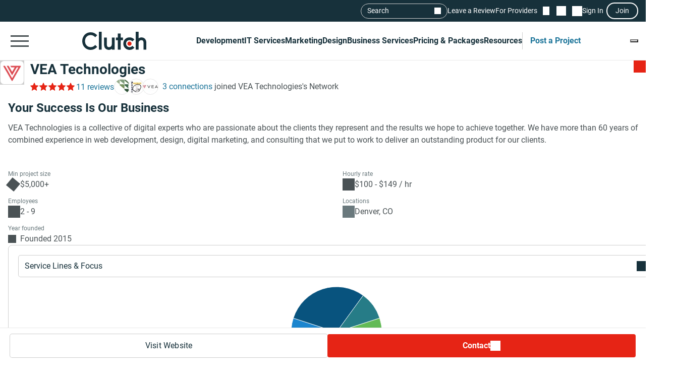

--- FILE ---
content_type: text/javascript; charset=utf-8
request_url: https://clutch.co/static/js/_profileChartPie/_profileChartPie.c94e233eea.js
body_size: 5032
content:
!function(){"use strict";const e="sg-inline-search-autocomplete-v2";class t{constructor(e){e||console.error(`Event action is missing for ${this.action}, please add an action for object`),this.action=e,this.properties={}}setCategory(e){e?this.properties.event_category=e:console.error("Event category is required")}setLabel(e){e?this.properties.event_label=e:console.error("Event label is required")}setField(e,t){e&&null!=t?this.properties[e]=t:console.error(`.setField() method is failed. Please add name or values params: name - ${e}, value - ${t}`)}_collectGoogleAnalyticsKeys(){const e=[];return window.dataLayer?(window.dataLayer.forEach((t=>{"config"===t[0]&&t.length>=3&&!0===t[2].analyticjs&&!e.includes(t[1])&&e.push(t[1])})),e):e}sendGA(){const e=this.action,t=window.GlobalAnalyticsParameters?window.GlobalAnalyticsParameters.getParameters():{},s=this.properties;this._collectGoogleAnalyticsKeys().forEach((function(n){if(!n)return;const i={...t,...s};i.send_to=n;try{window.gtag("event",e,i)}catch(e){console.error(e)}}))}sendHeap(){if(window.heap)try{const e=this.action,t=window.GlobalAnalyticsParameters?window.GlobalAnalyticsParameters.getParameters():{},s=this.properties;window.heap.track(e,{...t,...s})}catch(e){console.error(e)}}send(){this.sendGA(),window.heap&&this.sendHeap()}}!function(){let e=!1}();function s(e,t="dom_"){if(!e)return;let s=function(e,t="dom_"){if(!e)return;const s=Object.assign({},e.dataset),n={};return Object.keys(s).forEach((e=>{e.includes("gtm_")?n[e.replace("gtm_","")]=s[e]:n[`${t}_data-${e}`]=s[e]})),{...n,...e.classList.value&&{[`${t}_class_name`]:e.classList.value},...e.id&&{[`${t}_id`]:e.id},...e.parentElement&&e.parentElement.classList&&e.parentElement.classList.value&&{[`${t}_parent_class_name`]:e.parentElement.classList.value.trim()},...e.parentElement&&e.parentElement.id&&{[`${t}_parent_id`]:e.parentElement.id.trim()}}}(e,t);switch(e.localName){case"a":e.innerText?s[`${t}_label`]=e.innerText.trim():e.title?s[`${t}_label`]=e.title.trim():s[`${t}_label`]=e.getAttribute("aria-label");break;case"button":case"label":e.innerText?s[`${t}_label`]=e.innerText.trim():e.value?s[`${t}_label`]=e.value.trim():s[`${t}_label`]=e.getAttribute("aria-label");break;case"select":let n=e.id;s[`${t}_label`]=document.querySelector(`[for='${n}']`).innerText.trim()}return s}function n(e,n="",i={}){const l=new t(e),a=n?s(n,"sg"):{};delete a["sg_data-slug"],delete a["sg_data-value"];const o={...a,...i};l.setCategory("SG_component"),Object.keys(o).forEach((e=>{l.setField(e,o[e])})),l.send()}class i{id;changeButtonText;clickListItemCallback;focusWhenSelectValue;preselectedValue;SGComponentVersion;maxSelections;selectedItems;dropdownClassName="sg-dropdown";open=!1;listItemType;multiSelect=!1;enableFullPageOnMobile=!1;autoScrollTopAfterSelect=!1;buttonElement;dropdownElement;labelElement;listItemElements=[];buttonTitleElement;_value=[];get value(){return this._value}set value(e){if(this._value=e,this.updateDropdownFocusStyles(),this.changeButtonText){const t=this.getListItemTitleByValue(e[0]);this.updateButtonText(t)}this.checkInputElements(),this.updateSelectedFilterText()}_expandable;get expandable(){return this._expandable}set expandable(e){this._expandable=e,this.dropdownElement&&(e?this.dropdownElement.classList.add(`${this.dropdownClassName}--expandable`):this.dropdownElement.classList.remove(`${this.dropdownClassName}--expandable`),this.updateSelectedFilterText())}constructor(e){this.id=e.id,this.changeButtonText=e.changeButtonText,this.clickListItemCallback=e.clickListItemCallback,this.focusWhenSelectValue=e.focusWhenSelectValue,this.preselectedValue=e.value,this.expandable=e.expandable,this.multiSelect=e.multiSelect||!1,this.enableFullPageOnMobile=e.enableFullPageOnMobile,this.maxSelections=e.maxSelections,this.selectedItems=e.selectedItems||{},this.SGComponentVersion=e.SGComponentVersion,this.autoScrollTopAfterSelect=e.autoScrollTopAfterSelect,2===parseInt(this.SGComponentVersion)&&(this.dropdownClassName="sg-dropdown-v2"),this.init()}init(){this.defineElements(),this.dropdownElement&&(this.addButtonListeners(),this.preselectedValue&&(this.value=this.preselectedValue,this.preselectedValue=null))}collectValuesFromListItemElements(){const e=[];return this.listItemElements.forEach((t=>{const s=t.querySelector(`.${this.dropdownClassName}-list-item__input`);s.checked&&e.push(s.value)})),e}defineElements(){this.dropdownElement=document.getElementById(this.id),this.dropdownElement&&(this.buttonElement=document.getElementById(`${this.id}-button`),this.labelElement=document.querySelector(`#${this.id} .sg-label`),this.buttonTitleElement=this.buttonElement?.querySelector(`.${this.dropdownClassName}__button-title`),this.listItemElements=Array.from(this.dropdownElement?.querySelectorAll(`.${this.dropdownClassName}-list-item`)),this.listItemElements.length&&(this.listItemType||(this.listItemType=this.listItemElements[0].querySelector(`.${this.dropdownClassName}-list-item__input`).type)))}addButtonListeners(){this.buttonElement&&(this.buttonElement.addEventListener("click",(e=>{e.preventDefault(),this.toggleDropdown()})),this.buttonElement.addEventListener("click",(e=>{e.preventDefault(),this.addOnClickOutsideDropdownListener(),this.addOnClickListItemListener()}),{once:!0}))}addOnClickOutsideDropdownListener(){this.dropdownElement&&!this.expandable&&document.addEventListener("click",(e=>{this.open&&(e.target.closest(`#${this.id}`)||this.closeDropdown())}))}addOnClickListItemListener(){this.dropdownElement&&this.listItemElements.forEach((e=>{e.addEventListener("click",(e=>{const t=e.target.closest(`.${this.dropdownClassName}-list-item__input`);t&&this.onClickListItemAction(t)}))}))}updateButtonText(e,t=null){this.buttonTitleElement.innerText=e,this.open&&this.closeDropdown()}checkInputElements(){if(!this.dropdownElement)return;const e=this.dropdownElement.querySelectorAll(`.${this.dropdownClassName}-list-item__input`);Array.from(e).forEach((e=>{isNaN(parseInt(e.value))?e.checked=this.value.includes(e.value):e.checked=this.value.includes(parseInt(e.value))||this.value.includes(e.value)}))}onClickListItemAction(e){if(this.autoScrollTopAfterSelect){const e=this.dropdownElement?.querySelector(`.${this.dropdownClassName}-list`);e&&(e.scrollTop=0)}this.changeButtonText&&this.updateButtonText(e.title,e),this.value=this.collectValuesFromListItemElements(),this.clickListItemCallback&&this.clickListItemCallback(e);n("sg-dropdown-selected",e,{dropdown_id:this.id,...this.buttonTitleElement&&{dropdown_label:this.buttonTitleElement.innerText.trim()},...this.labelElement&&{sg_label:this.labelElement.innerText.trim()},...e.title&&{sg_selected_value:e.title},...e.name&&{sg_selected_name:e.name},...e.value&&{sg_selected_slug:e.value},...this.buttonElement&&{sg_id:this.buttonElement.id},type:this.listItemType,status:e.checked?"select":"deselect"})}updateDropdownFocusStyles(){this.focusWhenSelectValue&&(this.valueIsTruthy(this.value[0])||this.value.length>1?this.dropdownElement.classList.add(`${this.dropdownClassName}--focus`):this.dropdownElement.classList.remove(`${this.dropdownClassName}--focus`),0===this.value.length&&this.dropdownElement.classList.remove(`${this.dropdownClassName}--focus`))}updateSelectedFilterText(){if(!this.dropdownElement)return;const e=this.dropdownElement.querySelector(`.${this.dropdownClassName}__caption`);if(e)if(this.expandable){const t=[];this.value.forEach((e=>{if(!this.valueIsTruthy(e))return;const s=this.getListItemTitleByValue(e);t.push(`<span class="${this.dropdownClassName}__caption-text">${s}</span>`)})),e.innerHTML=t.join("")}else e.innerHTML=""}openDropdown(){this.dropdownElement.classList.add(`${this.dropdownClassName}--open`),this.open=!0,this.enableFullPageOnMobile&&document.querySelector(`#${this.id}`).parentNode.classList.add(`${e}__fullpage`),this.collectParameters("open")}closeDropdown(){this.dropdownElement.classList.remove(`${this.dropdownClassName}--open`),this.open=!1,this.enableFullPageOnMobile&&document.querySelector(`#${this.id}`).parentNode.classList.remove(`${e}__fullpage`),this.collectParameters("close")}toggleDropdown(){this.open?this.closeDropdown():this.openDropdown()}collectParameters(e){let t={};""!==this.value[0]&&0!==this.value.length&&(t={sg_selected_slug:this.value,sg_selected_value:this.getListItemTitleByValue(this.value),sg_id:this.id}),this.labelElement&&(t.sg_label=this.labelElement.innerText.trim()),n(`sg-dropdown-${e}`,this.buttonElement,t)}clear(){this.value=[]}valueIsTruthy(e){return Boolean(e)&&"0"!==e}getListItemTitleByValue(e){if(!e)return"";let t;return this.listItemElements.forEach((s=>{const n=s.querySelector(`.${this.dropdownClassName}-list-item__input`);n.value.toString()===e.toString()&&(t=n.title)})),t}}class l extends i{preselectedValue;listItemData;listItemType;listLabel;enableKeyboardInteractivity;enableSearchFilter=!1;constructor(e){super(e),this.listItemData=e.listItemData,this.listItemType=e.listItemType,this.preselectedValue=e.value,this.listLabel=e.listLabel,this.enableSearchFilter=e.enableSearchFilter,this.enableKeyboardInteractivity=e.enableKeyboardInteractivity,this.onSearchCallback=e.onSearchCallback,this.initGeneratedDropdown()}initGeneratedDropdown(){this.createListItemElements(this.listItemData),this.preselectedValue&&(this.value=this.preselectedValue,this.preselectedValue=null)}createListItemElements(e,{stringToHighlight:t,listLabel:s}={}){if(!e)return;const n=document.querySelector(`#${this.id} .${this.dropdownClassName}-list`);if(n){if(n.innerHTML="",e?.length?n.classList.remove("is-empty"):n.classList.add("is-empty"),this.listLabel||s){const e=document.createElement("span");e.classList.add(`${this.dropdownClassName}-list-item__label`),e.innerHTML=s||this.listLabel,n.append(e)}if(this.enableKeyboardInteractivity){const t=document.querySelector(`#${this.id} .${this.dropdownClassName}__list-wrapper`);e.length>5?t.classList.add("scrollable"):t.classList.remove("scrollable")}e.forEach((e=>{const s=document.createElement("div");s.classList.add(`${this.dropdownClassName}-list-item`),e.isPinnedToTop&&s.classList.add(`${this.dropdownClassName}-list-item--pinned`),e.isPinnedToTop?n.prepend(s):n.append(s),e.childSeparator&&n.append(document.createElement("hr"));const i=document.createElement("input");i.classList.add(`${this.dropdownClassName}-list-item__input`,`${this.dropdownClassName}-list-item__input--${this.listItemType}`),i.setAttribute("type","textItem"===this.listItemType?"radio":this.listItemType),i.setAttribute("title",e.title),i.setAttribute("id",e.id??e.value),i.setAttribute("name",e.name),i.setAttribute("value",e.value),i.setAttribute("data-list-item-type",this.listItemType),i.setAttribute("data-object",e.dataObject),i.setAttribute("data-slug",e.dataSlug),i.setAttribute("data-value",e.dataValue),e.dataURL&&i.setAttribute("data-url",e.dataURL);const l=Object.keys(this.selectedItems||{});l.length&&"checkbox"===this.listItemType&&l.includes(e.value)&&i.setAttribute("checked",!0),l.length&&"textItem"===this.listItemType&&e.value==this.selectedItems.value&&i.setAttribute("checked",!0),e.disabled&&i.setAttribute("disabled",!0),s.append(i);const a=document.createElement("label");a.classList.add(`${this.dropdownClassName}-list-item__text-wrapper`),a.classList.add(`type-${this.listItemType}`),e.disabled&&a.classList.add("disabled"),a.setAttribute("for",e.id??e.value),this.enableKeyboardInteractivity&&(a.setAttribute("tabindex","0"),a.addEventListener("keypress",(function(e){if("Enter"===e.key){document.getElementById(e.target.htmlFor).click()}}))),s.append(a);const o=document.createElement("span");if(o.classList.add(`${this.dropdownClassName}-list-item__title`),t){const s=t.replace(/[.*+?^${}()|[\]\\]/g,"\\$&"),n=new RegExp(s,"gi");o.innerHTML=e.title.replace(n,(function(e){return`<b class="sg-dropdown-v2-list-item__highlight">${e}</b>`}))}else o.innerHTML=e.title;if(e.child){const e=document.createElement("div");e.style="position: relative;";const t=document.createElement("span");t.classList.add("sg-icon-v2","sg-icon-v2__subdirectory-arrow-right"),e.append(t),a.append(e)}if(a.append(o),this.valueIsTruthy(e.textInBraces)){const t=document.createElement("span");t.classList.add(`${this.dropdownClassName}-list-item__text-in-braces`),t.textContent=` (${e.textInBraces})`,a.setAttribute("data-count",e.textInBraces),o.append(t)}else 0===e.textInBraces&&a.setAttribute("data-count",e.textInBraces);this.listItemElements=Array.from(this.dropdownElement?.querySelectorAll(`.${this.dropdownClassName}-list-item`))}))}}rerenderList(e,{stringToHighlight:t,listLabel:s}={}){this.listItemData=e;const n=document.querySelector(`#${this.id} .${this.dropdownClassName}-list`);n&&(n.innerHTML="",this.createListItemElements(this.listItemData,{stringToHighlight:t,listLabel:s}),this.addOnClickListItemListener())}search(e){e.getAttribute("data-search");const t=e.value.toLowerCase();document.querySelector(`#${this.id}`).querySelectorAll(".sg-dropdown-v2-list-item__title").forEach((function(e){e.textContent.toLowerCase().includes(t)?e.parentElement.style.display="":e.parentElement.style.display="none"}))}}function a(e,t){return function(e){if(Array.isArray(e))return e}(e)||function(e,t){var s=null==e?null:"undefined"!=typeof Symbol&&e[Symbol.iterator]||e["@@iterator"];if(null!=s){var n,i,l,a,o=[],r=!0,c=!1;try{if(l=(s=s.call(e)).next,0===t){if(Object(s)!==s)return;r=!1}else for(;!(r=(n=l.call(s)).done)&&(o.push(n.value),o.length!==t);r=!0);}catch(e){c=!0,i=e}finally{try{if(!r&&null!=s.return&&(a=s.return(),Object(a)!==a))return}finally{if(c)throw i}}return o}}(e,t)||function(e,t){if(e){if("string"==typeof e)return o(e,t);var s={}.toString.call(e).slice(8,-1);return"Object"===s&&e.constructor&&(s=e.constructor.name),"Map"===s||"Set"===s?Array.from(e):"Arguments"===s||/^(?:Ui|I)nt(?:8|16|32)(?:Clamped)?Array$/.test(s)?o(e,t):void 0}}(e,t)||function(){throw new TypeError("Invalid attempt to destructure non-iterable instance.\nIn order to be iterable, non-array objects must have a [Symbol.iterator]() method.")}()}function o(e,t){(null==t||t>e.length)&&(t=e.length);for(var s=0,n=Array(t);s<t;s++)n[s]=e[s];return n}var r=document.getElementById("legend_title"),c=document.getElementById("focus-chart_dropdown"),d=document.getElementById("profile-chart-section"),u=document.getElementById("chartPie"),h=document.getElementById("legend_list"),m=document.getElementById("focus-dropdown-title"),p=window.chartPie;function b(e){var t;if(r&&(r.style.display="block"),c&&(c.style.display="none"),"focus"===e&&p.focus.charts){c&&(c.style.display="block");var s=Object.keys(p.focus.charts)[0];if(t=p.focus.charts[s],m){var n=Object.values(p.focus.charts)[0];m.textContent=(null==n?void 0:n.legend_title)||""}var i=document.getElementById(s);i&&(i.checked=!0)}else t="chart_service_provided"===e?p.service_provided:p[e];h&&(h.innerHTML=""),r&&(r.textContent=""),v(t,e),g(t)}function g(e){h&&(h.innerHTML=""),e.slices.forEach((function(e,t){var s=document.createElement("li");e.url?s.insertAdjacentHTML("beforeend",'<h3><a\n                    href="'.concat(e.url,'"\n                    class="chart-legend--item-link"\n                    target="_blank"\n                    aria-label="See More ').concat(e.name,' Providers"\n                    title="See More ').concat(e.name,' Providers">\n                    ').concat(e.name,"\n                </a></h3>")):s.insertAdjacentText("beforeend",e.name),s.insertAdjacentHTML("beforeend","<span>".concat(e.percent?Math.trunc(100*e.percent):0,"%</span>")),s.setAttribute("class","chart-legend--item"),s.setAttribute("data-id",t+1),s.setAttribute("id","legend_".concat(t+1)),h&&h.appendChild(s)}))}function v(e,t){if(e){if(u&&(u.innerHTML=""),d&&d.classList.remove("profile-chart--section--zero"),r&&(r.textContent="focus"===t?"Select Focus Area":e.legend_title),!e.slices)return s=e.legend_title,(n=document.getElementById("chart-zero-state-string"))&&(n.textContent=s),void(d&&d.classList.add("profile-chart--section--zero"));var s,n,i=0;e.slices.forEach((function(e,t){var s=a(l(i),2),n=s[0],o=s[1],r=a(l(i+=e.percent),2),c=r[0],d=r[1],h=e.percent>.5?1:0,m=["M ".concat(n," ").concat(o),"A 1 1 0 ".concat(h," 1 ").concat(c," ").concat(d),"L 0 0","M ".concat(n," ").concat(o),"L 0 0"].join(" "),p=document.createElementNS("http://www.w3.org/2000/svg","path");p.setAttribute("d",m),p.setAttribute("class","piece_item"),p.setAttribute("data-id",t+1),p.setAttribute("data-content","".concat(e.name,": ").concat(e.percent?Math.trunc(100*e.percent):0,"%")),p.setAttribute("id","piece_".concat(t+1)),u&&u.appendChild(p)}))}function l(e){return[Math.cos(2*Math.PI*e),Math.sin(2*Math.PI*e)]}}function f(){var e,t,s,n,a=Object.values(p)[0];v(a),g(a),t=document.getElementById("tooltip"),u&&(u.addEventListener("mouseover",(function(t){var s=t.target;if(s&&s.matches(".piece_item")){e=s.dataset.content;var n=document.getElementById("tooltip");n&&(n.textContent=e)}})),u.addEventListener("mousemove",(function(e){var s=u.getBoundingClientRect(),n=e.pageX-s.left-t.offsetWidth/2,i=e.pageY-s.top-40;t.style.left=n+"px",t.style.top=i+"px"}))),s=".profile-chart__wrapper",(n=document.querySelector(s))&&n.classList.remove("profile-section__skeleton");var o,r=document.getElementById("focus-dropdown-title");p.focus.charts&&r&&(r.textContent=(null===(o=Object.values(p.focus.charts)[0])||void 0===o?void 0:o.legend_title)||"");var c=p.focus.charts&&Object.keys(p.focus.charts).map((function(e){return{name:"focus-chart",title:p.focus.charts[e].legend_title,value:e}}));new i({id:"chart_dropdown",changeButtonText:!0,SGComponentVersion:2}),new l({id:"focus-chart_dropdown",changeButtonText:!0,listItemType:"textItem",listItemData:c,SGComponentVersion:2});var d=document.getElementById("chart_dropdown");d&&d.addEventListener("click",(function(e){var t=e.target;if(t&&t.matches(".sg-dropdown-v2-list-item__input")){var s=t.getAttribute("id");s&&b(s)}}));var h=document.getElementById("focus-chart_dropdown");h&&h.addEventListener("click",(function(e){var t,s=e.target;if(s&&s.matches(".sg-dropdown-v2-list-item__input")){var n=s.getAttribute("value");n&&null!==(t=p.focus)&&void 0!==t&&t.charts&&(v(a=p.focus.charts[n],"focus"),g(a))}}))}"loading"===document.readyState?document.addEventListener("DOMContentLoaded",f):f()}();